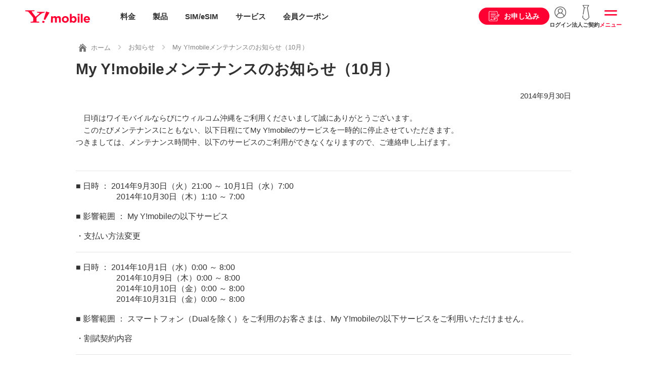

--- FILE ---
content_type: text/html
request_url: https://www.ymobile.jp/info/2014/14093001.html
body_size: 45492
content:
<!DOCTYPE html>
<html lang="ja">
<head>
<meta charset="UTF-8">
<meta name="viewport" content="width=device-width, initial-scale=1.0, maximum-scale=1.0">

<!-- ページメタ情報 -->
<title>My Y!mobileメンテナンスのお知らせ（10月） / 2014/09/30 | ワイモバイル（Y!mobile）</title>
<meta name="description" content="My Y!mobileメンテナンスのお知らせ（10月）">
<meta name="keywords" content="My Y!mobileメンテナンスのお知らせ（10月）,ワイモバイル,Y!mobile">
<!-- ページメタ情報 -->

<!-- Facebook OGP -->
<meta property="og:url" content="https://www.ymobile.jp/info/2014/14093001.html">
<meta property="og:type" content="website">
<meta property="og:title" content="My Y!mobileメンテナンスのお知らせ（10月） | ワイモバイル（Y!mobile）">
<meta property="og:locale" content="ja_JP">
<meta property="og:image" content=" http://ymobile.jp/common/images/icon_sns.gif">
<meta property="og:description" content="My Y!mobileメンテナンスのお知らせ（10月）">
<meta property="og:site_name" content="Y!mobile">
<meta property="fb:app_id" content="2426327344260881">
<!-- Facebook OGP -->

<!-- Twitter card -->
<meta name="twitter:card" content="summary_large_image">
<meta name="twitter:title" content="My Y!mobileメンテナンスのお知らせ（10月） | ワイモバイル（Y!mobile）">
<meta name="twitter:description" content="My Y!mobileメンテナンスのお知らせ（10月）">
<meta name="twitter:url" content="https://www.ymobile.jp/info/2014/14093001.html">
<meta name="twitter:image" content=" http://ymobile.jp/common/images/icon_sns.gif">
<!-- Twitter card -->

<!-- カノニカルURL -->
<link rel="canonical" href="https://www.ymobile.jp/info/2014/14093001.html">
<!-- カノニカルURL -->

<!-- サイト共通の読み込みファイル -->
<!-- 共通系CSS -->
<link rel="stylesheet" href="/common_c/css/swiper.min.css" media="screen,print">
<link rel="stylesheet" href="/common_c/css/style.css?2026-01-13" media="screen,print">
<link rel="stylesheet" href="/store/common/cart_data/css/style_top.css" media="screen,print">
<style>
#modal-apply .refinemodal-inner{
  max-width: 100%;
  top: 0;
  max-height: 100%;
  padding: 0;
}
#modal-apply .l-main{
  padding: 0;
  margin-bottom: 50px;
}
#modal-apply .l-main figure{
  margin: 0;
  padding: 0;
}
@media (min-width: 73.75rem){
  .l-main--ss{
    padding: 0;
  }
}
@media (max-width: 1180px){
 #modal-apply{
   top: 60px;
 }
}
@media (max-width: 768px) {
 #modal-apply{
   top: 57px;
 }
}
@media (max-width: 1180px) {
  .contract-consider-user{
    margin-right: 0;
    margin-left: 0;
  }
}

.l-main {
  width: 100%;
  overflow: hidden;
}
.l-main .l-inner {
  max-width: 100%;
}
#section-02,#section-03,#section-04,#section-05{
  display: none;
}
.display-none,
#section-last{
  display: none!important;
}
#section-last.display-view{
  display: block!important;
}
</style>
<!-- /共通系CSS -->

<meta name="theme-color" content="#fff">
<link rel="icon" href="/common_c/images/common/favicon.ico">
<link rel="apple-touch-icon" sizes="152x152" href="/common_c/images/common/apple_touch_icon.png">

<meta name="apple-mobile-web-app-status-bar-style" content="default">
<meta name="apple-mobile-web-app-title" content="Y!mobile（ワイモバイル）">

<!-- iPhone以外でメタ情報のmanifestを書き換える -->
<script>
window.onload = function () {
  if (!UA_iPhone) {
    $('head meta:last').after('<meta name="apple-mobile-web-app-capable" content="yes">');
    $('head meta:last').after('<link rel="manifest" href="/common_c/docs/manifest.json">');
  }
}
</script>
<!-- /iPhone以外でメタ情報のmanifestを書き換える -->

<!-- Google Tag Manager -->
<noscript><iframe src="//www.googletagmanager.com/ns.html?id=GTM-M8NNDS" height="0" width="0" style="display:none;visibility:hidden" title="googletagmanager"></iframe></noscript>
<script>(function(w,d,s,l,i){w[l]=w[l]||[];w[l].push({'gtm.start': new Date().getTime(),event:'gtm.js'});var f=d.getElementsByTagName(s)[0],j=d.createElement(s),dl=l!='dataLayer'?'&l='+l:'';j.async=true;j.src='//www.googletagmanager.com/gtm.js?id='+i+dl;f.parentNode.insertBefore(j,f);})(window,document,'script','dataLayer','GTM-M8NNDS');</script>
<!-- /Google Tag Manager -->

<!-- WOVNスクリプト -->
<script data-wovnio="key=3CE1E6&amp;defaultLang=ja&amp;currentLang=ja&amp;urlPattern=query&amp;backend=true&amp;backendVersion=WOVN.proxy_0.24.3" src="https://j.wovn.io/1"></script>
<!-- /WOVNスクリプト -->

<!-- サイト共通の読み込みファイル -->


</head>
<body id="legacy">
<!-- ヘッダー -->
<div id="top"></div>
<!-- 10周年ティッカー -->
<!-- <div class="ticker_10th sstop_disnone text-center wovn_hide" style="background-color: #cd0000;"><a href="/store/sp/special_sale/?ref=topticker"><img src="/common_c/images/index/head_promotion.png?20260106" alt="" class="pc"><img src="/common_c/images/index/head_promotion_sp.png?20260106" alt="" class="sp"></a></div> -->
<!-- /10周年ティッカー -->
<header class="l-header">
	<div class="l-header-inner wovn_hide">
		<a href="/" class="header-logo" onclick="ga('send', 'event', '公式共通', 'click', 'ss_gnavi_logo'); _ga.spotEvent('spotEvent', 'click','ss_gnavi_logo');">Y!mobile</a>
	</div>
	<div class="gnav gnav--temporarily211020 wovn_hide">
		<ul class="gnav-mainmenu">
			<li class="gnav-mainmenu-item icon-price">
				<a href="/plan/" onclick="ga('send', 'event', '公式共通', 'click', 'ss_gnavi_header_menu_plan'); _ga.spotEvent('spotEvent', 'click', 'ss_gnavi_header_menu_plan');">料金</a>
			</li>
			<li class="gnav-mainmenu-item icon-product">
				<a href="/lineup/" onclick="ga('send', 'event', '公式共通', 'click', 'ss_gnavi_header_menu_lineup'); _ga.spotEvent('spotEvent', 'click', 'ss_gnavi_header_menu_lineup');">製品</a>
			</li>
			<li class="gnav-mainmenu-item icon-sim">
				<a href="/store/sp/sim/" onclick="ga('send', 'event', '公式共通', 'click', 'ss_gnavi_header_menu_sim'); _ga.spotEvent('spotEvent', 'click', 'ss_gnavi_header_menu_sim');">SIM/eSIM</a>
			</li>
			<li class="gnav-mainmenu-item icon-service">
				<a href="/service/" onclick="ga('send', 'event', '公式共通', 'click', 'ss_gnavi_header_menu_service'); _ga.spotEvent('spotEvent', 'click', 'ss_gnavi_header_menu_service');">サービス</a>
			</li>
			<li class="gnav-mainmenu-item icon-coupon">
				<a href="/service/ymobile/premium/#coupon-link" onclick="ga('send', 'event', '公式共通', 'click', 'ss_gnavi_header_menu_coupon'); _ga.spotEvent('spotEvent', 'click', 'ss_gnavi_header_menu_coupon');">会員クーポン</a>
			</li>
		</ul>
		<ul class="gnav-etcmenu">
			<li class="menu-apply">
				<a href="/select_contract/" onclick="ga('send', 'event', '公式共通', 'click', 'ss_gnavi_header_select_contract'); _ga.spotEvent('spotEvent', 'click','ss_gnavi_header_select_contract');"><span>お申し込み</span></a>
			</li>
			<li class="menu-login">
				<a href="/support/online/login/" onclick="ga('send', 'event', '公式共通', 'click', 'ss_gnavi_header_login'); _ga.spotEvent('spotEvent', 'click','ss_gnavi_header_login');"><span>ログイン</span></a>
			</li>
			<li class="menu-biz d-md-none">
				<a href="/biz/" onclick="ga('send', 'event', '公式共通', 'click', 'ss_gnavi_header_biz'); _ga.spotEvent('spotEvent', 'click','ss_gnavi_header_biz');"><span>法人ご契約</span></a>
			</li>
			<li class="menu-slide">
				<span onclick="ga('send', 'event', '公式共通', 'click', 'ss_gnavi_header_menu'); _ga.spotEvent('spotEvent', 'click','ss_gnavi_header_menu');">メニュー</span>
			</li>
		</ul>
	</div>

	<!-- WOVN用 -->
	<div class="l-header-inner wovn_show disnone">
		<a href="/language/" class="header-logo" onclick="ga('send', 'event', '公式共通', 'click', 'ss_gnavi_logo'); _ga.spotEvent('spotEvent', 'click','ss_gnavi_logo');">Y!mobile</a>
	</div>
	<!-- /WOVN用 -->

	<!-- 211020更新 -->
	<ul class="header-submenu header-submenu--temporarily211020">
		<li class="header-submenu-chat d-none"><span data-sba-target="sbchat" class=" corelis-care-chat cc-button" skill-id="334" onclick="ga('send', 'event', '公式共通', 'click', 'gnavi_chat'); _ga.spotEvent('spotEvent', 'click','gnavi_chat');"></span></li>
	</ul>
</header><!-- /.211020追加 -->
<!-- ヘッダー -->

<div class="l-container">
	<div class="l-wrapper">
		<div class="breadcrumb-wrap">
			<div class="breadcrumb">
				<ul class="breadcrumb-list">
					<li class="breadcrumb-list-item"><a href="/"><img src="/common_c/images/common/icon/icon_home.svg" alt=""><span>ホーム</span></a></li>
					<li class="breadcrumb-list-item"><a href="/info/">お知らせ</a></li>
					<li class="breadcrumb-list-item"><span style="font-size:13px;">My Y!mobileメンテナンスのお知らせ（10月）</span></li>
				</ul>
			</div>
		</div>
		<div class="l-page-head">
			<h1 class="ttl-page">My Y!mobileメンテナンスのお知らせ（10月）</h1>
		</div>
		
		<div class="l-section pt-0">
			<div class="l-inner">


<p class="text-right">2014年9月30日</p>

<p>　日頃はワイモバイルならびにウィルコム沖縄をご利用くださいまして誠にありがとうございます。 
<br>
　このたびメンテナンスにともない、以下日程にてMy Y!mobileのサービスを一時的に停止させていただきます。 
<br>
つきましては、メンテナンス時間中、以下のサービスのご利用ができなくなりますので、ご連絡申し上げます。 
<br><br>

</p>

<p></p>

<div class="itemb-30 mb-md-20">

<ul class="word_info">

</ul>

<dl class="free_area">
<dd class="text"><hr>

■ 日時 ： 2014年9月30日（火）21:00 ～ 10月1日（水）7:00<br>
　　　　　2014年10月30日（木）1:10 ～ 7:00<br><br>

■ 影響範囲 ：  My Y!mobileの以下サービス<br><br>
 
・支払い方法変更<br>

<hr>

■ 日時 ： 2014年10月1日（水）0:00 ～ 8:00<br>
　　　　　2014年10月9日（木）0:00 ～ 8:00<br>
　　　　　2014年10月10日（金）0:00 ～ 8:00<br>
　　　　　2014年10月31日（金）0:00 ～ 8:00<br><br>

■ 影響範囲 ： スマートフォン（Dualを除く）をご利用のお客さまは、My Y!mobileの以下サービスをご利用いただけません。<br><br>
 
・割賦契約内容<br>

<hr>

■ 日時 ： 2014年10月7日（火）0:00 ～ 6:00<br>
　　　　　2014年10月27日（木）0:00 ～ 6:00<br><br>

■ 影響範囲 ： PHS・Dualスマートフォンをご利用のお客さまは、My Y!mobileの以下サービスをご利用いただけません。<br><br>

・回線停止/解除（受付は可能ですが作業終了後に実行されます）<br>
・一定額ストップサービス発信規制解除（受付は可能ですが作業終了後に実行されます）<br>

<hr>

■ 日時 ： 2014年10月7日（火）0:00 ～ 6:00<br><br>

■ 影響範囲 ： My Y!mobileの以下サービス<br><br>

・データ通信量の管理メニュー内<br>
　通信速度制限の解除・予約・予約キャンセル<br>
　過去3日間の通信量<br>

<hr>

■ 日時 ： 2014年10月15日（水）1:00 ～ 7:00<br>
　　　　　2014年10月17日（金）1:00 ～ 7:00<br>
　　　　　2014年10月23日（木）0:00 ～ 7:00<br><br>

■ 影響範囲 ： スマートフォン（Dualを除く）をご利用のお客さまは、My Y!mobileの以下サービスをご利用いただけません。
<br><br>

・支払い方法変更<br>

<hr>

■ 日時 ：  2014年10月16日（木） 0:00 ～ 5:30<br><br>

■ 影響範囲 ： スマートフォン（Dualを除く）をご利用のお客さまは、My Y!mobileの以下サービスをご利用いただけません。
<br><br>

・オンライン料金案内<br>
・一定額お知らせサービス<br>

<hr>

■ 日時 ：  2014年10月16日（木） 0:00 ～ 6:00<br>
　　　　　2014年10月29日（水） 0:00 ～ 6:00<br><br>

■ 影響範囲 ： My Y!mobileの以下サービス<br><br>

・データ通信量の管理<br>

<hr>

■ 日時 ： 2014年10月28日（火） 0:00 ～ 8:00<br><br>

■ 影響範囲 ： My Y!mobileの全サービス<br>

<hr>

※ 作業時間中に接続した場合はメンテナンス中の画面が表示されます。<br><br>

ご利用のお客さまには大変ご迷惑をおかけいたしますが、ご理解のほどお願い申し上げます。</dd>

</dl>




</div>

			</div>
		</div>
	</div>


	<!-- フッター -->
	<footer class="l-footer">
		<!-- ショートカットメニュー -->
<div class="shortcutmenu">
	<div class="shortcutmenu-inner">
	</div>
</div>
		<!-- /ショートカットメニュー -->
<!--div class="chatsupport">
	<a href="#">チャット</a>
	<div class="chatsupport-close"></div>
</div-->
<div class="gotop">
	<a href="#top">トップへ戻る</a>
</div>
<!-- パラメータ「wovn=」ありの場合 非表示 -->
<div class="l-footer-inner wovn_hide">
	<div class="footer-nav l-inner">
		<!-- バナー -->
		<div class="bnr-footer-slider-wrapper">
			<div class="bnr-footer-slider">
				<ul class="bnr-footer-slider-list swiper-wrapper">
					<li class="swiper-slide"><a href="https://www.softbank.jp/corp/special/answer/" target="_blank" onclick="_ga.spotEvent('spotEvent', 'click', 'recommend_answer');"><img class="lazyload" data-src="/common_c/images/bnr/bnr_corp_special_answer.png?20251024" src="/common_c/images/bnr/bnr_dummy.png" alt="社会課題に、アンサーを。"></a></li>
					<li class="swiper-slide"><a href="https://www.softbank.jp/corp/sustainability/" target="_blank" onclick="_ga.spotEvent('spotEvent', 'click', 'recommend_sdgs');"><img class="lazyload" data-src="/common_c/images/bnr/bnr_esg_rating.png" src="/common_c/images/bnr/bnr_dummy.png" alt="SoftBank⇒サステナビリティ"></a></li>
					<li class="swiper-slide"><a href="https://www.softbank.jp/mobile/special/kaizen-action/?brand=ym&utm_source=yahoo&utm_medium=officialsite&utm_campaign=_mobile_cx_kaizen_20240905_018" target="_blank" onclick="_ga.spotEvent('spotEvent', 'click', 'recommend_kaizen');"><img class="lazyload" data-src="/common_c/images/bnr/bnr_kaizen_action.png" src="/common_c/images/bnr/bnr_dummy.png" alt="ワイモバイルの改善活動"></a></li>
				</ul>
			</div>
			<div class="swiper-pagination"></div>
		</div>
		<!-- /バナー -->
		<div class="footer-search d-none d-md-block">
			<form action="/search/">
				<input type="text" class="footer-search-input" placeholder="検索キーワードを入力" name="query">
				<button class="footer-search-btn">SEARCH</button>
			</form>
		</div>
		<div class="footer-nav-line-wrapper">
			<div class="footer-nav-line">
				<h3 class="footer-nav-title">ご契約を検討中のお客さま</h3>
				<ul class="footer-nav-list">
					<li class="footer-nav-list-item"><a href="/support/process/new_application/">新規ご契約</a></li>
					<li class="footer-nav-list-item"><a href="/support/process/portability/">他社からのりかえ</a></li>
					<li class="footer-nav-list-item"><a href="/support/charge/">請求・お支払い</a></li>
					<li class="footer-nav-list-item"><a href="/area/">エリアを確認したい</a></li>
					<li class="footer-nav-list-item"><a href="/shop/">ショップを検索したい</a></li>
					<li class="footer-nav-list-item"><a href="/cp/">お得な情報が知りたい</a></li>
				</ul>
			</div>
			<div class="footer-nav-line">
				<h3 class="footer-nav-title">現在ご利用中のお客さま</h3>
				<ul class="footer-nav-list">
					<li class="footer-nav-list-item"><a href="/support/online/login/">My Y!mobileへログイン</a></li>
					<li class="footer-nav-list-item"><a href="/support/trouble/">困ったときは</a></li>
					<li class="footer-nav-list-item"><a href="/support/online/guide/">オンライン手続きガイド</a></li>
					<li class="footer-nav-list-item"><a href="/support/product/">製品サポート</a></li>
					<li class="footer-nav-list-item"><a href="/support/process/model_change/">機種変更</a></li>
					<li class="footer-nav-list-item"><a href="/info/failure/">障害情報</a></li>
					<li class="footer-nav-list-item"><a href="/info/maintenance/">工事情報</a></li>
				</ul>
			</div>
			<div class="footer-nav-line">
				<h3 class="footer-nav-title">企業情報を知りたいお客さま</h3>
				<ul class="footer-nav-list">
					<li class="footer-nav-list-item"><a href="https://www.softbank.jp/corp/aboutus/ " target="_blank" class="text-link-blank">企業情報</a></li>
					<li class="footer-nav-list-item"><a href="https://www.softbank.jp/corp/news/press/sbkk/ " target="_blank" class="text-link-blank">プレスリリース</a></li>
					<li class="footer-nav-list-item"><a href="https://www.softbank.jp/corp/aboutus/public/ " target="_blank" class="text-link-blank">公開情報</a></li>
					<li class="footer-nav-list-item"><a href="https://www.softbank.jp/corp/ir/e_publicnotice/ " target="_blank" class="text-link-blank">電子公告</a></li>
					<li class="footer-nav-list-item"><a href="https://www.softbank.jp/corp/sustainability/ " target="_blank" class="text-link-blank">サステナビリティ</a></li>
					<li class="footer-nav-list-item"><a href="https://www.softbank.jp/corp/careers/ " target="_blank" class="text-link-blank">採用情報</a></li>
				</ul>
			</div>
			<div class="footer-nav-line">
				<h3 class="footer-nav-title">おすすめ情報</h3>
				<ul class="footer-nav-list">
					<li class="footer-nav-list-item"><a href="/cp/">キャンペーン・おすすめ情報</a></li>
					<li class="footer-nav-list-item"><a href="/sp/p_guide/">カタログ・パンフレット・ガイド</a></li>
					<li class="footer-nav-list-item"><a href="/sp/guide/">徹底解説！スマホとSIMのギモン</a></li>
				</ul>
			</div>
		</div>
	</div>
	<div class="footer-action">
		<div class="l-inner">
			<div class="btn-inline-wrapper mt-0">
				<a href="/support/faq/" class="btn btn-black">よくあるご質問</a>
				<a href="/support/contact/" class="btn btn-black">お問い合わせ</a>
			</div>
			<div class="footer-search d-md-none mb-0">
				<form action="/search/">
					<input type="text" class="footer-search-input" placeholder="検索キーワードを入力" name="query">
					<button class="footer-search-btn">SEARCH</button>
				</form>
			</div>
		</div>
	</div>
</div>
<!-- /パラメータ「wovn=」ありの場合 非表示 -->
<div class="l-footer-bottom">
	<div class="footer-bottom l-inner">
		<div class="footer-bottom-nav">
			<ul class="footer-bottom-nav-list">
				<li class="footer-bottom-nav-list-item"><a href="/copyright/">当サイトについて</a></li>
				<li class="footer-bottom-nav-list-item"><a href="https://www.softbank.jp/corp/aboutus/governance/intellectual-property/trademark/" target="_blank" class="text-link-blank">商標について</a></li>
				<li class="footer-bottom-nav-list-item"><a href="/corporate/open/agreement/">約款・重要説明事項</a></li>
				<li class="footer-bottom-nav-list-item"><a href="https://www.softbank.jp/corp/privacy/" target="_blank" class="text-link-blank">個人情報について</a></li>
				<li class="footer-bottom-nav-list-item"><a href="https://www.softbank.jp/corp/security/ " target="_blank" class="text-link-blank">情報セキュリティポリシー</a></li>
				<li class="footer-bottom-nav-list-item"><a href="https://www.softbank.jp/privacy/" target="_blank" class="text-link-blank">プライバシーセンター</a></li>
				<li class="footer-bottom-nav-list-item"><a href="https://www.softbank.jp/corp/aboutus/" target="_blank" class="text-link-blank">企業情報</a></li>
				<li class="footer-bottom-nav-list-item"><a href="/store/to_beginner/tokusho/">特定商取引法に基づく表示</a></li>
				<li class="footer-bottom-nav-list-item"><a href="/store/to_beginner/kobutsusyou/">古物営業法に基づく表示</a></li>
			</ul>
		</div>
		<small class="copyright">&copy; SoftBank Corp. All rights reserved.<span>電気通信事業登録番号：第72号</span></small>
	</div>
</div>

	</footer>
<div class="gnav-slide-menu">
	<div class="gnav-back"></div>
	<div class="gnav-content">

	<div class="gnav-close">閉じる</div>
	<div class="gnav-head">
		<div class="head-search">
			<form action="/search/">
				<input type="text" class="head-search-input" placeholder="キーワード" name="query">
				<button class="head-search-btn" onclick="ga('send', 'event', '公式共通', 'click', 'ss_gnavi_menu_btn_keyword'); _ga.spotEvent('spotEvent', 'click','ss_gnavi_menu_btn_keyword');">SEARCH</button>
			</form>
		</div>
		<ul class="gnav-sp-head-link">
			<li class="gnav-sp-head-link-chat" style="display:none;">
				<a href="https://ymkarakuri.karakuri-gen.com/ymobile2/embed" onclick="window.open(this.href,'','width=500,height=580,status=no,toolbar=no,resizable=yes,scrollbars=yes,left=5,top=5');_ga.spotEvent('spotEvent', 'click', 'ss_ai_menu_open'); return false;" class="d-md-none"><span>AIチャットで検索する</span></a>
				<a href="https://ymkarakuri.karakuri-gen.com/ymobile2/embed" target="_blank" onclick="'_ga.spotEvent('spotEvent', 'click', 'ss_ai_menu_open'); return false;" class="d-none d-md-block"><span>AIチャットで検索する</span></a>
			</li>
			<li class="gnav-sp-head-link-apply"><a href="/select_contract/" onclick="ga('send', 'event', '公式共通', 'click', 'ss_gnavi_menu_btn_select_contract'); _ga.spotEvent('spotEvent', 'click','ss_gnavi_menu_btn_select_contract');"><span>お申し込み</span></a></li>
			<li class="gnav-sp-head-link-simulation"><a href="/sp/simulation/" onclick="ga('send', 'event', '公式共通', 'click', 'ss_gnavi_menu_btn_simulation'); _ga.spotEvent('spotEvent', 'click','ss_gnavi_menu_btn_simulation');"><span>料金シミュレーション</span></a></li>
			<li class="gnav-sp-head-link-myymobile"><a href="/support/online/login/" onclick="ga('send', 'event', '公式共通', 'click', 'ss_gnavi_menu_btn_login'); _ga.spotEvent('spotEvent', 'click','ss_gnavi_menu_btn_login');"><span>My Y!mobile</span></a></li>
			<li class="gnav-sp-head-link-biz"><a href="/biz/" onclick="ga('send', 'event', '公式共通', 'click', 'ss_gnavi_menu_btn_biz'); _ga.spotEvent('spotEvent', 'click','ss_gnavi_menu_btn_biz');"><span>法人のお客さま</span></a></li>
		</ul>
	</div>
	<div class="gnav-slidemenu">
		<ul class="gnav-mainmenu-new">
			<li class="gnav-mainmenu-item icon-price">
				<a href="/plan/" onclick="ga('send', 'event', '公式共通', 'click', 'ss_gnavi_menu_plan'); _ga.spotEvent('spotEvent', 'click', 'ss_gnavi_menu_plan');"><span>料金</span></a>
			</li>
			<li class="gnav-mainmenu-item icon-product">
				<a href="/lineup/" onclick="ga('send', 'event', '公式共通', 'click', 'ss_gnavi_menu_lineup'); _ga.spotEvent('spotEvent', 'click', 'ss_gnavi_menu_lineup');"><span>製品</span></a>
			</li>
			<li class="gnav-mainmenu-item icon-sim">
				<a href="/store/sp/sim/" onclick="ga('send', 'event', '公式共通', 'click', 'ss_gnavi_menu_sim'); _ga.spotEvent('spotEvent', 'click', 'ss_gnavi_menu_sim');"><span>SIM/eSIM</span></a>
			</li>
			<li class="gnav-mainmenu-item icon-service">
				<a href="/service/" onclick="ga('send', 'event', '公式共通', 'click', 'ss_gnavi_menu_service'); _ga.spotEvent('spotEvent', 'click', 'ss_gnavi_menu_service');"><span>サービス</span></a>
			</li>
			<li class="gnav-mainmenu-item icon-coupon">
				<a href="/service/ymobile/premium/#coupon-link" onclick="ga('send', 'event', '公式共通', 'click', 'ss_gnavi_menu_coupon'); _ga.spotEvent('spotEvent', 'click', 'ss_gnavi_menu_coupon');"><span>会員クーポン</span></a>
			</li>
			<li class="gnav-mainmenu-item icon-simtype">
				<a href="/sp/sim_kihen/" onclick="ga('send', 'event', '公式共通', 'click', 'ss_gnavi_menu_simtype'); _ga.spotEvent('spotEvent', 'click', 'ss_gnavi_menu_simtype');"><span>SIMタイプ変更</span></a>
			</li>
			<li class="gnav-mainmenu-item icon-support" id="gnav-support">
				<span class="sba-click" data-sba-target="ヘッダー-サポート" onclick="ga('send', 'event', '公式共通', 'click', 'ss_gnavi_menu_support'); _ga.spotEvent('spotEvent', 'click', 'ss_gnavi_menu_support');"><em>サポート</em><div class="accordion-icon"><span></span><span></span></div></span>
				<div class="gnav-submenu-new disnone" id="gnav-support-innner">
					<div class="gnav-submenu-inner-new">
						<ul class="gnav-submenu-list1-new">
							<li class="gnav-submenu-item icon-support-online"><a href="/support/online/" onclick="ga('send', 'event', '公式共通', 'click', 'ss_gnavi_menu_support_01'); _ga.spotEvent('spotEvent', 'click','ss_gnavi_menu_support_01');"><span>My Y!mobileご利用ガイド</span></a></li>
							<li class="gnav-submenu-item icon-support-online-guide-store"><a href="/store/to_beginner/" onclick="ga('send', 'event', '公式共通', 'click', 'ss_gnavi_menu_support_02'); _ga.spotEvent('spotEvent', 'click','ss_gnavi_menu_support_02');"><span class="text-size-s text-size-md-n">オンラインストア申し込みガイド</span></a></li>
							<li class="gnav-submenu-item icon-support-online-guide"><a href="/support/online/guide/" onclick="ga('send', 'event', '公式共通', 'click', 'ss_gnavi_menu_support_03'); _ga.spotEvent('spotEvent', 'click','ss_gnavi_menu_support_03');"><span class="text-size-s text-size-md-n">ご契約者さま向けオンライン手続きガイド</span></a></li>
							<li class="gnav-submenu-item icon-support-product"><a href="/support/product/" onclick="ga('send', 'event', '公式共通', 'click', 'ss_gnavi_menu_support_04'); _ga.spotEvent('spotEvent', 'click','ss_gnavi_menu_support_04');"><span>製品サポート</span></a></li>
							<li class="gnav-submenu-item icon-yservice-howto"><a href="/yservice/howto/" onclick="ga('send', 'event', '公式共通', 'click', 'ss_gnavi_menu_support_05'); _ga.spotEvent('spotEvent', 'click','ss_gnavi_menu_support_05');"><span>お申込後の初期設定ガイド</span></a></li>
							<li class="gnav-submenu-item icon-support-charge"><a href="/support/charge/" onclick="ga('send', 'event', '公式共通', 'click', 'ss_gnavi_menu_support_06'); _ga.spotEvent('spotEvent', 'click','ss_gnavi_menu_support_06');"><span>請求・お支払い</span></a></li>
							<li class="gnav-submenu-item icon-support-etc"><a href="/support/" onclick="ga('send', 'event', '公式共通', 'click', 'ss_gnavi_menu_support_07'); _ga.spotEvent('spotEvent', 'click','ss_gnavi_menu_support_07');"><span>その他サポート</span></a></li>
							<li class="gnav-submenu-item icon-support-faq"><a href="/support/faq/" onclick="ga('send', 'event', '公式共通', 'click', 'ss_gnavi_menu_support_08'); _ga.spotEvent('spotEvent', 'click','ss_gnavi_menu_support_08');"><span>よくあるご質問</span></a></li>
							<li class="gnav-submenu-item icon-support-contact"><a href="/support/contact/" onclick="ga('send', 'event', '公式共通', 'click', 'ss_gnavi_menu_support_09'); _ga.spotEvent('spotEvent', 'click','ss_gnavi_menu_support_09');"><span>お問い合わせ</span></a></li>
						</ul>
					</div>
				</div>
			</li>
			<li class="gnav-mainmenu-item icon-campaign">
				<a href="/cp/" onclick="ga('send', 'event', '公式共通', 'click', 'ss_gnavi_menu_cp'); _ga.spotEvent('spotEvent', 'click', 'ss_gnavi_menu_cp');"><span>キャンペーン</span></a>
			</li>
			<li class="gnav-mainmenu-item icon-shop" id="gnav-shop">
				<span class="sba-click" data-sba-target="ヘッダー-ショップ" onclick="ga('send', 'event', '公式共通', 'click', 'ss_gnavi_menu_shop'); _ga.spotEvent('spotEvent', 'click', 'ss_gnavi_menu_shop');"><em>ショップ</em><div class="accordion-icon"><span></span><span></span></div></span>
				<div class="gnav-submenu-new disnone" id="gnav-shop-innner">
					<div class="gnav-submenu-inner-new">
						<ul class="gnav-submenu-list1-new">
							<li class="gnav-submenu-item icon-shop-top"><a href="/shop/" onclick="ga('send', 'event', '公式共通', 'click', 'ss_gnavi_menu_shop_01'); _ga.spotEvent('spotEvent', 'click','ss_gnavi_menu_shop_01');"><span>ショップを探す</span></a></li>
							<li class="gnav-submenu-item icon-shop-book"><a href="/shop/reservation/about/" onclick="ga('send', 'event', '公式共通', 'click', 'ss_gnavi_menu_shop_02'); _ga.spotEvent('spotEvent', 'click','ss_gnavi_menu_shop_02');"><span>かんたん来店予約</span></a></li>
							<li class="gnav-submenu-item icon-shop-myymobile"><a href="/shop/myshop/" onclick="ga('send', 'event', '公式共通', 'click', 'ss_gnavi_menu_shop_03'); _ga.spotEvent('spotEvent', 'click','ss_gnavi_menu_shop_03');"><span>マイワイモバイルショップ</span></a></li>
						</ul>
						<div class="banner-area">
							<p class="text-center"><img src="/common_c/images/common/txt-online.png" alt="オンラインでお手続き！" class="wid-80per"></p>
							<a href="/support/online/guide/" onclick="ga('send', 'event', '公式共通', 'click', 'ss_gnavi_menu_shop_banner_01'); _ga.spotEvent('spotEvent', 'click','ss_gnavi_menu_shop_banner_01');"><img class="lazyload" data-src="/common_c/images/bnr/bnr_onlineguide2.png" src="/common_c/images/bnr/bnr_dummy.png" alt="オンライン手続きガイド"></a>
							<a href="/store/" onclick="ga('send', 'event', '公式共通', 'click', 'ss_gnavi_menu_shop_banner_02'); _ga.spotEvent('spotEvent', 'click','ss_gnavi_menu_shop_banner_02');"><img class="lazyload" data-src="/common_c/images/bnr/bnr_store.png" src="/common_c/images/bnr/bnr_dummy.png" alt="オンラインストア"></a>
						</div>
					</div>
				</div>
			</li>
			<li class="gnav-mainmenu-item icon-store">
				<a href="/store/" onclick="ga('send', 'event', '公式共通', 'click', 'ss_gnavi_menu_store'); _ga.spotEvent('spotEvent', 'click', 'ss_gnavi_menu_store');"><span>オンラインストア</span></a>
			</li>
			<li class="gnav-mainmenu-item icon-area">
				<a href="/area/" onclick="ga('send', 'event', '公式共通', 'click', 'ss_gnavi_menu_area'); _ga.spotEvent('spotEvent', 'click', 'ss_gnavi_menu_area');"><span>エリア</span></a>
			</li>
			<li class="gnav-mainmenu-item icon-biz">
				<a href="/biz/" onclick="ga('send', 'event', '公式共通', 'click', 'ss_gnavi_menu_biz'); _ga.spotEvent('spotEvent', 'click', 'ss_gnavi_menu_biz');"><span>法人の方</span></a>
			</li>
			<li class="wovn-change-menu">
				<p class="change-lang"><em>言語選択/Language</em><em class="set-lang" data-set-lang="ja"><i>日本語</i></em></p>
				<div class="change-list disnone">
					<p data-value="ja" class="active" onclick="ga('send', 'event', '公式共通', 'click', 'ss_gnavi_menu_wovn_ja'); _ga.spotEvent('spotEvent', 'click', 'ss_gnavi_menu_wovn_ja')">日本語</p>
					<p data-value="en" onclick="ga('send', 'event', '公式共通', 'click', 'ss_gnavi_menu_wovn_en'); _ga.spotEvent('spotEvent', 'click', 'ss_gnavi_menu_wovn_en')">English</p>
					<p data-value="zh-CHS" onclick="ga('send', 'event', '公式共通', 'click', 'ss_gnavi_menu_wovn_ch'); _ga.spotEvent('spotEvent', 'click', 'ss_gnavi_menu_wovn_ch')">簡体中文</p>
				</div>
			</li>
		</ul>
		<div class="banner-area">
			<ul>
				<li><a href="/sp/ymobile-otoku/" onclick="ga('send', 'event', '公式共通', 'click', 'ss_gnavi_menu_banner_01'); _ga.spotEvent('spotEvent', 'click', 'ss_gnavi_menu_banner_01');"><img src="/common_c/images/bnr/bnr_ymotoku.png" alt=""></a></li>
			</ul>
		</div>
	</div>

	</div>
</div>

<div class="l-footer-control d-none d-md-block">
	<div class="l-footer-control-inner">
		<div class="footer-control-nav">
			<ul class="footer-control-nav-list">
				<li class="footer-control-nav-list-item footer-control-nav-list-item-1"><a href="/plan/" onclick="ga('send', 'event', '公式共通', 'click', 'ss_gnavi_menu_plan'); _ga.spotEvent('spotEvent', 'click', 'ss_gnavi_menu_plan');">料金</a></li>
				<li class="footer-control-nav-list-item footer-control-nav-list-item-2"><a href="/lineup/" onclick="ga('send', 'event', '公式共通', 'click', 'ss_gnavi_menu_lineup'); _ga.spotEvent('spotEvent', 'click', 'ss_gnavi_menu_lineup');">製品</a></li>
				<li class="footer-control-nav-list-item footer-control-nav-list-item-3"><a href="/store/sp/sim/" onclick="ga('send', 'event', '公式共通', 'click', 'ss_gnavi_menu_sim'); _ga.spotEvent('spotEvent', 'click', 'ss_gnavi_menu_sim');">SIM/eSIM</a></li>
				<li class="footer-control-nav-list-item footer-control-nav-list-item-4"><a href="/service/" onclick="ga('send', 'event', '公式共通', 'click', 'ss_gnavi_menu_service'); _ga.spotEvent('spotEvent', 'click', 'ss_gnavi_menu_service');">サービス</a></li>
				<li class="footer-control-nav-list-item footer-control-nav-list-item-5"><a href="/service/ymobile/premium/#coupon-link" class="sba-click" data-sba-target="ヘッダー-会員クーポン" onclick="ga('send', 'event', '公式共通', 'click', 'ss_gnavi_menu_coupon'); _ga.spotEvent('spotEvent', 'click', 'ss_gnavi_menu_coupon');">会員クーポン</a></li>
			</ul>
		</div>
	</div>
</div>
	<!-- /フッター -->
</div>

<!-- 共通系JS -->
<script src="//ajax.googleapis.com/ajax/libs/jquery/3.1.1/jquery.min.js"></script>
<script src="/common_c/js/common.js?2026-01-13"></script>
<!-- /共通系JS -->

<!--WTRTag-->
<script language="javascript">

function lazyLoadScript(scriptSrc) {
    var adScript = document.createElement("script");
    adScript.src = scriptSrc;
    adScript.setAttribute("async", "async");
    document.body.appendChild(adScript);
}

var wrDir = location.href.split("/")[3];

var userAgent = window.navigator.userAgent;
    console.log('userAgent=' + userAgent );
if ( userAgent.match( /SbViewer/i ) ) {
    console.log('SbViewer');
} else {
    if(wrDir.length > 0 && wrDir.indexOf('?') == -1){
       lazyLoadScript("https://wtr.mb.softbank.jp/sba/js/sb_analytics_client.js" );
       console.log('Normal');
    }
    else{
       console.log('Top');
    }
}
</script>
<!--/WTRTag-->

<!--ストアサイトへのラストタッチ計測-->
<script>
$('a , [data-href]').click(function(e){

	var pageUrl = $(this).attr('data-href');
	if(!pageUrl || pageUrl.length === 0){
		pageUrl = $(this).attr('href');
	}
	
	if( pageUrl ){
		if ( pageUrl.match(/store/) || pageUrl.match(/online-store.ymobile.jp/)) {
			
			//cookie処理
			var entryStore = 0;//最初の訪問かを確認する
			if($.cookie("entry-store")){
				entryStore = $.cookie("entry-store");
			}

			if(entryStore === 0){
				ga('send', 'event', 'ストアサイトへの初回送客', location.href, pageUrl, {'nonInteraction': 1});
			}

			//訪問履歴をcookieに書き込む
			writeCookieEntryStore(1);
		}
	}
	
	function writeCookieEntryStore(){
		var time = 21; //クッキーの有効期限を3週間に
		$.cookie('entry-store', 1, { expires: time, path:'/' });
	}
});
</script>
<!--/ストアサイトへのラストタッチ計測-->


<!-- 英語系ブラウザのCookie付与 -->
<script>

// ブラウザの言語を取得する
var lang = (navigator.language) ? navigator.language : navigator.userLanguage;
// ただし、どちらのプロパティにも対応していないブラウザではundefinedになる

if(lang.toLowerCase().indexOf("ja") === 0 || lang === undefined){
  // 日本語（先方一致）
  document.cookie = "browser_language=; max-age=0";
}
else{
  // 日本語以外のときの処理
  document.cookie = "browser_language=" + lang;
  console.log('browser_language=' + lang);
}

</script>
<!-- / 英語系ブラウザのCookie付与 -->

<!-- OLS設問 -->
<div class="refinemodal" id="modal-apply">
  <div class="refinemodal-inner">
    <main class="l-main l-main--ss">
      <!-- ご希望の契約方法を選択してください -->
      <div class="l-inner u-relative u-h-40 u-bg-main tabletSs:u-h-47">
        <figure class="u-absolute u-inset-0 u-flex u-items-end u-justify-center">
          <img
            width="390"
            height="62"
            src="/store/common/cart_data/images/violet-new-service-page/intersect-sp.png"
            alt=""
            srcset="
              /store/common/cart_data/images/violet-new-service-page/intersect-sp.png    1x,
              /store/common/cart_data/images/violet-new-service-page/intersect-sp_l.png 2x
            "
          />
        </figure>
        <figure class="u-absolute u-inset-0 u-flex u-items-end u-justify-center">
          <img
            width="680"
            height="108"
            src="/store/common/cart_data/images/violet-new-service-page/intersect-pc.png"
            alt=""
            class="u-absolute u-bottom-0 u-hidden tabletSs:u-block"
            srcset="
              /store/common/cart_data/images/violet-new-service-page/intersect-pc.png    1x,
              /store/common/cart_data/images/violet-new-service-page/intersect-pc_l.png 2x
            "
          />
        </figure>
        <figure class="u-absolute u-inset-0 u-mb-10 u-flex u-items-end u-justify-center tabletSs:u-mb-12">
          <img
            width="88"
            height="107"
            src="/store/common/cart_data/images/violet-new-service-page/futenyan_front.png"
            alt=""
            srcset="
              /store/common/cart_data/images/violet-new-service-page/futenyan_front.png    1x,
              /store/common/cart_data/images/violet-new-service-page/futenyan_front_l.png 2x
            "
          />
        </figure>

        <section class="u-absolute u-bottom-0 u-block u-w-full u-text-center">
          <h1
            class="c-text-title u--mb-2 u-flex u-items-center u-justify-center u-text-center tabletSs:u-mb-2 tabletSs:u-text-20"
          >
            ご希望のお手続きを教えてください
          </h1>
        </section>
      </div>
      <!-- ご希望の契約方法を選択してください ここまで -->

      <div class="l-inner">
        <div class="l-inner__content u-bg-white-0 u-px-2">
          <!-- 最初から表示 -->
          <section class="u-mx-auto u-mb-2 u-rounded-lg u-bg-white u-p-4 tabletSs:u-max-w-166 tabletSs:u-p-8">
            <h2 class="c-text-title u-mb-4">どちらで申し込みますか？</h2>

            <ul class="u-flex u-flex-col u-gap-2">
              <li>
                <input
                  type="radio"
                  name="question-first-radio"
                  id="question-first-radio1"
                  class="c-radio-input"
                />
                <label
                  for="question-first-radio1"
                  class="c-radio c-radio--blue u-px-4 u-text-left u-font-bold"
                  onclick="_ga.spotEvent('spotEvent', 'click', 'top_QaCurrentNum_modal');"
                  >今の電話番号をそのまま使用する</label
                >
              </li>
              <li>
                <input
                  type="radio"
                  name="question-first-radio"
                  id="question-first-radio2"
                  class="c-radio-input"
                />
                <label
                  for="question-first-radio2"
                  class="c-radio c-radio--blue u-px-4 u-text-left u-font-bold"
                  onclick="_ga.spotEvent('spotEvent', 'click', 'top_QaNewNum_modal');"
                  >新しい電話番号で申し込む</label
                >
              </li>
            </ul>
          </section>
          <!-- 最初から表示ここまで -->
          <!-- 今の電話番号をそのまま使用するを押した場合に表示 -->
          <section class="u-mx-auto u-mb-2 u-rounded-lg u-bg-white u-p-4 tabletSs:u-max-w-166 tabletSs:u-p-8" id="section-02">
            <h2 class="c-text-title u-mb-4">今ご利用中の携帯電話会社はどちらですか？</h2>

            <ul class="u-flex u-flex-col u-gap-2">
              <li>
                <input
                  type="radio"
                  name="number-keep-radio"
                  id="number-keep-radio1"
                  class="c-radio-input"
                />
                <label
                  for="number-keep-radio1"
                  class="c-radio c-radio--blue u-px-4 u-text-left u-font-bold"
                  onclick="_ga.spotEvent('spotEvent', 'click', 'top_QaYm_modal');"
                  >ワイモバイル</label
                >
              </li>
              <li>
                <input
                  type="radio"
                  name="number-keep-radio"
                  id="number-keep-radio2"
                  class="c-radio-input"
                />
                <label
                  for="number-keep-radio2"
                  class="c-radio c-radio--blue u-px-4 u-text-left u-font-bold"
                  onclick="_ga.spotEvent('spotEvent', 'click', 'top_QaYmOther_modal');"
                  >ワイモバイル以外</label
                >
              </li>
            </ul>
          </section>
          <!-- 今の電話番号をそのまま使用するを押した場合に表示ここまで -->
          <!-- 「今ご利用中の携帯電話会社はどちらですか？」にてワイモバイル以外を押した場合に表示 -->
          <section class="u-mx-auto u-mb-2 u-rounded-lg u-bg-white u-p-4 tabletSs:u-max-w-166 tabletSs:u-p-8" id="section-03">
            <h2 class="c-text-title u-mb-4">ソフトバンクやLINEMOからののりかえですか？</h2>

            <ul class="u-flex u-flex-col u-gap-2">
              <li>
                <input
                  type="radio"
                  name="question-second-radio"
                  id="question-second-radio1"
                  class="c-radio-input"
                />
                <label
                  for="question-second-radio1"
                  class="c-radio c-radio--blue u-px-4 u-text-left u-font-bold"
                  onclick="_ga.spotEvent('spotEvent', 'click', 'top_QaSblm_modal');"
                  >はい</label
                >
              </li>
              <li>
                <input
                  type="radio"
                  name="question-second-radio"
                  id="question-second-radio2"
                  class="c-radio-input"
                />
                <label
                  for="question-second-radio2"
                  class="c-radio c-radio--blue u-px-4 u-text-left u-font-bold"
                  onclick="_ga.spotEvent('spotEvent', 'click', 'top_QaSblmOther_modal');"
                  >いいえ</label
                >
              </li>
            </ul>
          </section>
          <!-- 「今ご利用中の携帯電話会社はどちらですか？」にてワイモバイル以外を押した場合に表示ここまで -->
          <!-- 新しい電話番号で申し込むを押した場合に表示 -->
          <section class="u-mx-auto u-mb-2 u-rounded-lg u-bg-white u-p-4 tabletSs:u-max-w-166 tabletSs:u-p-8" id="section-04">
            <h2 class="c-text-title u-mb-4">端末もあわせて申し込みますか？</h2>

            <ul class="u-flex u-flex-col u-gap-2">
              <li>
                <input
                  type="radio"
                  name="new-number-radio"
                  id="new-number-radio1"
                  class="c-radio-input"
                />
                <label
                  for="new-number-radio1"
                  class="c-radio c-radio--blue u-px-4 u-text-left u-font-bold"
                  onclick="_ga.spotEvent('spotEvent', 'click', 'top_QaMobileSet_modal');"
                  >はい</label
                >
              </li>
              <li>
                <input
                  type="radio"
                  name="new-number-radio"
                  id="new-number-radio2"
                  class="c-radio-input"
                />
                <label
                  for="new-number-radio2"
                  class="c-radio c-radio--blue u-px-4 u-text-left u-font-bold"
                  onclick="_ga.spotEvent('spotEvent', 'click', 'top_QaSim_modal');"
                  >いいえ（SIMのみ申し込む）</label
                >
              </li>
            </ul>
          </section>
          <!-- 新しい電話番号で申し込むを押した場合に表示ここまで -->

          <button class="c-button u-mx-auto u-mt-6 u-block u-py-3 tabletSs:u-max-w-166" id="section-last" onclick="_ga.spotEvent('spotEvent', 'click', 'top_QaCta_modal');">
            ワイモバイルの商品を見る
          </button>
          <span class="position-check"></span>
        </div>
      </div>
    </main>
  </div>
</div>
<script src="/store/common/cart_data/js/cart.js?20240412"></script>
<!-- /OLS設問 -->


<script src="/info/common/js/info.js"></script>

</body>
</html>


--- FILE ---
content_type: image/svg+xml
request_url: https://www.ymobile.jp/common_c/images/common/icon/icon-link-blank.svg
body_size: 86
content:
<svg width="12" height="12" viewBox="0 0 12 12" fill="none" xmlns="http://www.w3.org/2000/svg">
<rect x="3.7002" y="0.5" width="7.8" height="7.8" stroke="#CCCCCC"/>
<path d="M1 1.46667V11H9.8" stroke="#CCCCCC"/>
</svg>


--- FILE ---
content_type: image/svg+xml
request_url: https://www.ymobile.jp/common_c/images/common/icon/icon-biz.svg
body_size: 1154
content:
<svg width="14" height="30" viewBox="0 0 14 30" fill="none" xmlns="http://www.w3.org/2000/svg">
<path d="M10.7511 5.25037L13.3381 0.751503C13.5484 0.415066 13.1884 -0.0121943 12.6976 0.000266356C12.6976 0.000255642 1.30235 0.000255627 1.30235 0.000255627C0.813153 -0.00872287 0.449946 0.411622 0.661852 0.751519C0.661831 0.751508 3.24918 5.25096 3.24918 5.25096L1.02823 18.1657C0.924164 18.861 2.2761 19.0064 2.41591 18.3059C2.41591 18.3059 4.58238 5.70787 4.58238 5.70787H6.53174C6.91864 5.70787 7.23173 5.46826 7.23173 5.17216C7.23173 4.87605 6.91864 4.63645 6.53174 4.63645H4.42494L2.37489 1.07168H11.6251C11.6251 1.07225 9.38973 4.95754 9.3906 4.95851C9.3609 5.04975 9.32043 5.14723 9.33782 5.24226C9.33783 5.24226 12.5869 24.1438 12.5869 24.1438C12.6429 24.4619 12.5144 24.7821 12.2355 25.0211L8.06774 28.5645C7.51814 29.0343 6.4832 29.0353 5.93087 28.5634L1.7665 25.0227C1.48555 24.7821 1.35704 24.4619 1.41309 24.1417L1.95927 20.9625C2.06424 20.26 0.703291 20.1285 0.571602 20.8234C0.571602 20.8234 0.0254245 24.0005 0.0254245 24.0005C-0.0853133 24.6293 0.168978 25.2623 0.724046 25.7379L4.8891 29.2791C5.42571 29.7374 6.19474 30 7 30C7.80525 30 8.57428 29.7374 9.10952 29.2801L13.278 25.7363C13.831 25.2623 14.0853 24.6293 13.9746 24.002L10.7511 5.25037Z" fill="#5A5A5A"/>
</svg>


--- FILE ---
content_type: image/svg+xml
request_url: https://www.ymobile.jp/common_c/images/common/icon-gnavi-simtype.svg
body_size: 2394
content:
<?xml version="1.0" encoding="UTF-8"?>
<svg id="_レイヤー_1" data-name="レイヤー 1" xmlns="http://www.w3.org/2000/svg" viewBox="0 0 60 60">
  <defs>
    <style>
      .cls-1 {
        fill: #323232;
      }
    </style>
  </defs>
  <path class="cls-1" d="M32,12h-3l-2-2v-5c0-.55.45-1,1-1h4c.55,0,1,.45,1,1v6c0,.55-.45,1-1,1Z"/>
  <path class="cls-1" d="M49.84,35v5h-5v-5h5M50.34,33.5h-6c-.55,0-1,.45-1,1v6c0,.55.45,1,1,1h6c.55,0,1-.45,1-1v-6c0-.55-.45-1-1-1h0Z"/>
  <g>
    <rect class="cls-1" x="18" y="26" width="24" height="4"/>
    <polygon class="cls-1" points="41.35 23.14 41.35 32.86 46.21 28 41.35 23.14"/>
  </g>
  <g>
    <path class="cls-1" d="M14.77,2.11h-2.11c-.39,0-.7.32-.7.7s.31.7.7.7h2.11c.39,0,.7-.32.7-.7s-.31-.7-.7-.7Z"/>
    <path class="cls-1" d="M14.77,38.67c0-1.16-.95-2.11-2.11-2.11s-2.11.95-2.11,2.11.95,2.11,2.11,2.11,2.11-.95,2.11-2.11ZM12.66,39.38c-.39,0-.7-.32-.7-.7s.32-.7.7-.7.7.32.7.7-.32.7-.7.7Z"/>
    <path class="cls-1" d="M10.57,2.11h0c-.39,0-.7.32-.7.7s.32.7.71.7.7-.32.7-.7-.32-.7-.7-.7Z"/>
    <path class="cls-1" d="M23.91,32v3.16H1.41V5.63h22.5v18.37h1.41V4.22C25.31,1.9,23.42,0,21.1,0c0,0,0,0,0,0H4.22C1.89,0,0,1.89,0,4.22v35.86c0,2.71,2.21,4.92,4.92,4.92h15.47c2.71,0,4.92-2.21,4.92-4.92v-8.08h-1.41ZM1.41,4.22c0-1.55,1.26-2.81,2.81-2.81h16.87s0,0,0,0c1.55,0,2.81,1.26,2.81,2.81H1.41ZM20.39,43.59H4.92c-1.7,0-3.12-1.21-3.45-2.82.89.87,2.11,1.41,3.45,1.41h15.47c1.34,0,2.56-.54,3.45-1.41-.32,1.61-1.75,2.82-3.45,2.82ZM23.91,37.27c0,1.94-1.58,3.52-3.52,3.52H4.92c-1.94,0-3.52-1.58-3.52-3.52v-.7h22.5v.7Z"/>
  </g>
  <g>
    <path class="cls-1" d="M45.26,17.11h0c-.39,0-.7.32-.7.7s.32.7.71.7.7-.32.7-.7-.32-.7-.7-.7Z"/>
    <path class="cls-1" d="M55.79,15s0,0,0,0h-16.88c-2.33,0-4.22,1.89-4.22,4.22v4.78h1.41v-3.37h22.5v29.53h-22.5v-18.16h-1.41v23.08c0,2.71,2.21,4.92,4.92,4.92h15.47c2.71,0,4.92-2.21,4.92-4.92V19.22c0-2.32-1.89-4.21-4.21-4.22ZM55.08,58.59h-15.47c-1.7,0-3.12-1.21-3.45-2.82.89.87,2.11,1.41,3.45,1.41h15.47c1.34,0,2.56-.54,3.45-1.41-.32,1.61-1.75,2.82-3.45,2.82ZM58.59,52.27c0,1.94-1.58,3.52-3.52,3.52h-15.47c-1.94,0-3.52-1.58-3.52-3.52v-.7h22.5v.7ZM36.09,19.22h0c0-1.55,1.26-2.81,2.81-2.81h16.87s0,0,0,0c1.55,0,2.81,1.26,2.81,2.81h-22.5Z"/>
    <path class="cls-1" d="M49.45,53.67c0-1.16-.95-2.11-2.11-2.11s-2.11.95-2.11,2.11.95,2.11,2.11,2.11,2.11-.95,2.11-2.11ZM47.34,54.38c-.39,0-.7-.32-.7-.7s.32-.7.7-.7.7.32.7.7-.32.7-.7.7Z"/>
    <path class="cls-1" d="M49.45,17.11h-2.11c-.39,0-.7.32-.7.7s.31.7.7.7h2.11c.39,0,.7-.32.7-.7s-.31-.7-.7-.7Z"/>
  </g>
</svg>